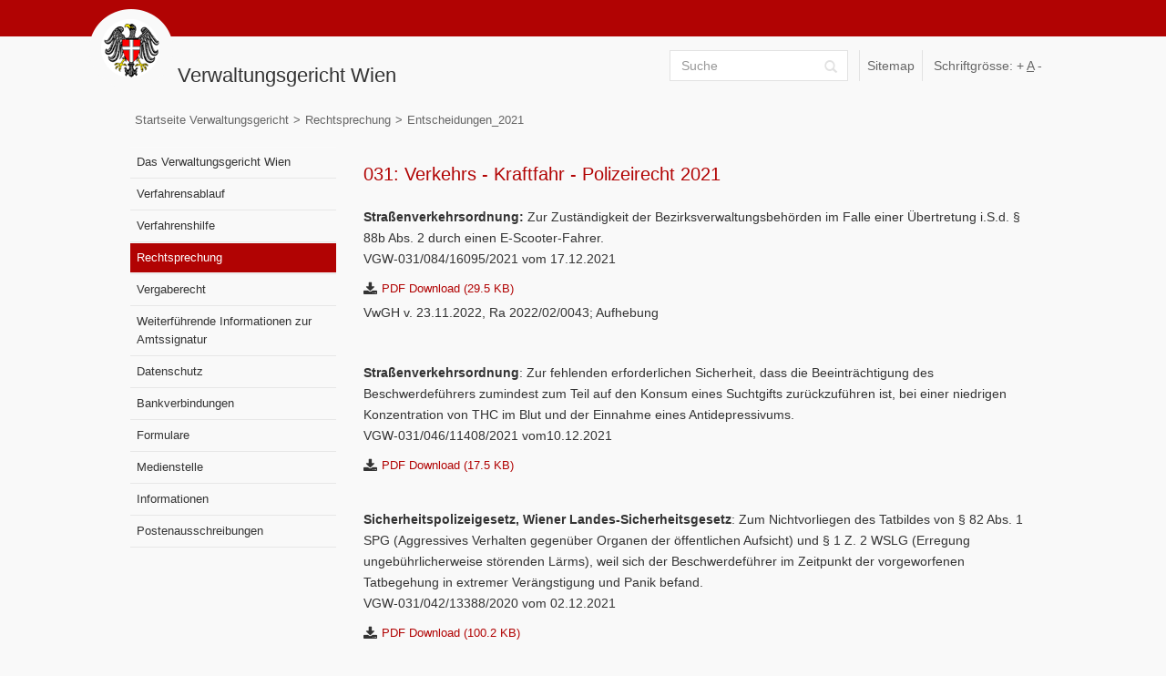

--- FILE ---
content_type: text/css
request_url: https://verwaltungsgericht.wien.gv.at/Content.Node/css/custom.css
body_size: 4592
content:
body {color: #333;font-size: 1.4em;background: #f9f9f9; font-family: Verdana, Geneva, sans-serif;line-height: 1.7;}
.blog-masthead .row {margin: 0;}
a {color: #000; text-decoration: underline;}
.header-top-right-middle a {text-decoration: none;}
.header-top-right-middle a:hover {text-decoration: underline;}
h1 {
	font-size: 1.4em;
	margin-top: 0;
	color: #b10303;
	margin-bottom: 25px;
}
h1.title{
	margin-top: 1.4em;
	color:#333;
	
}
h2, .h2 {
	font-size: 1.2em;
	font-weight: normal;
	line-height: 24px;
	margin-top: 30px;
	margin-bottom: 25px;
}
h2.maintitle {
	color: #b10303;
	border-bottom: 1px solid;
	padding-bottom: 8px;
	line-height: 24px;
	margin: 0;
}
h2.sub {
	border-top: 1px solid #dedede;
	padding: 20px 0;
	color: #b10303;
	margin-bottom: 5px;
	margin-top: 20px;
}
h3 {
	font-size: 1.15em;
}
h4 {
	font-size: 1.05em;
	font-weight: bold;
}
ul,ol {margin: 0;
padding: 0;}
.odd {background: #f1f1f1;
padding: 14px 30px;
list-style-position: outside;
color: #666;}
.even {background: transparent;
padding: 14px 30px;
list-style-position: outside;
color: #666;}
a.readon {color: #b10303;display: block; text-decoration: none;font-size: 12px;}
a.readon:hover {text-decoration: underline;}
.itemlist .fa-download:before {
padding-right: 5px;
}
.lead {font-size: 17px;line-height: 1.6;}
img {max-width: 100%;}
/* ICONS */
.fa-2x {
font-size: 17px;
color: #990028;
}
.fa-map-marker {font-size: 23px;}
.fa-envelope:before {
content: "\f0e0";
font-size: 15px;
}
.dark {color: #333;}
/* MODULE + STYLES */
.module {
border-bottom: 1px solid #e7e7e7;padding: 10px 0 5px;;
word-break: break-word;

}
.module a{color: #b10303;display: block; text-decoration: none; }
.module a:hover{ text-decoration: underline;}
.modulelast {border-bottom: 1px solid #990028; margin-bottom: 15px;}
.marginleft {
margin-left:15px;
}
.icon-left{
	float: left;
display: block;
width: 14%;
font-size: 20px;
}
.icon-right{
	display: block;
width: 85%;
float: right;
}

.grey {
	background: #f1f1f1;
padding: 15px;
margin-bottom: 15px;
border: none;
-webkit-border-radius: 2px;
-moz-border-radius: 2px;
border-radius: 2px;
}
.grey h2{
color: #b10303;

}
.grey p { margin: 0 0 20px;}
.grey a{
color: #333;
}
.grey a:hover{
color: #333;
text-decoration: underline;
}
.module h2 {
	margin: 0 0 5px;
}
.pdfdownload {
width: 100%;
font-size: 0.9em;
}
a.pdfdownload:before {color: #333;font-size: 16px;}
a.pdfdownload {color: #b10303; text-decoration: none; font-size: 0.9em; margin: 5px 0;font-family:Verdana, Geneva, sans-serif;}
a:hover.pdfdownload  {text-decoration: underline;}
.fa-download:before {
	top: -1px;
position: relative;
float: left;
padding-right: 5px;
font-family: "FontAwesome";
}
.fa-file-word-o:before {
	top: -1px;
position: relative;
float: left;
padding-right: 5px;
font-family: "FontAwesome";
}
.fa-file-o:before {
	top: -1px;
position: relative;
float: left;
padding-right: 5px;
font-family: "FontAwesome";
}
/* TOP POSITION */
#logo {float: left;
margin: -30px 5px 0 0;
}
.slogan {margin: 15px 0 25px -10px;}
.blog-masthead{background: #b10303;height:40px;}
.title {font-size: 22px;font-weight: normal;}
.right-inner-addon {
    position: relative;
    
}
.topmargin {margin: 15px 0 10px 45px;}
.topleft{margin-left: -45px;}
.topright {display: block;
padding: 6px;
border-left: 1px solid #e2e2e2;}
.right-inner-addon i {
    position: absolute;
    right: 0px;
    padding: 10px 12px;
    pointer-events: none;
    color: #e2e2e2;
}
.form-control {
  display: block;
  width: 100%;
  height: 34px;
  padding: 6px 12px;
  font-size: 14px;
  line-height: 1.42857143;
  color: #555;
  background-color: #fff;
  background-image: none;
  border: 1px solid #e2e2e2;
  border-radius: 0;
  -webkit-box-shadow: none;
          box-shadow: none;
  -webkit-transition: none;
       -o-transition: none;
          transition: none;
}
.header-top-right {
float: right;
font-size: 14px;
text-align: right;
}
.header-top-right-inner {
position: relative;
display: inline-block;
padding: 0 8px;
line-height: 34px;
}
.header-top-right-middle{
	margin: 0 4px;border-left: 1px solid #e2e2e2;border-right: 1px solid #e2e2e2;
}
.header-top-right, .header-top-right a{color: #666;}
/* END TOP POSITION */
/* MAIN CONTENT */
.maincontent {
	padding: 0;
}
.sidebar {padding-right: 0;}
.mainimage {margin-bottom: 20px;}
.breadcrumb {
padding: 0;
list-style: none;
background-color: #f9f9f9;
border-radius: 0;
margin: 0 0 10px;
color: #666;
font-weight: bold;
font-size: 0.9em;
}
.breadcrumb > li + li:before {
font-family: FontAwesome;
color: #666;
padding: 0 6px 0 5px;
content: "\f105";
}
.breadcrumb a{
	color: #666;
	}
.breadcrumb a:hover{
	color: #000;
	}
.itemlist{
border-bottom: 1px solid #e7e7e7;
padding-bottom: 15px;
}
.itemlast{
border-bottom: none;
}
.itemlistreadmore{
display: block;
border-top: 1px solid #b10303; 
}
.itemlistreadmore a{color: #b10303;display: block; text-decoration: none;text-align: right; padding: 10px 0;}
.itemlistreadmore a:hover {text-decoration: underline;}


.navbar-toggle {
position: relative;
float: none;
padding: 0;
margin-top: 0;
margin-right: 0;
margin-bottom: 0;
background-color: transparent;
background-image: none;
border: 1px solid transparent;
border-radius: 0;
color: #fff;
font-size: 22px;
height: 40px;
top: -5px;
padding: 0 6px;
}
.navbar-toggle,.navbar-toggle:hover{
  background-color: #e2e2e2;
  color: #b10303;
}
.collapsed{
	  background-color: #b10303;
  color: #fff;
}
.respdropdown{
position: relative;
top: -67px;
}
ul.respnav{
list-style: none;
float: right;
margin: 0;
}
.respnav li {
float: left;
position: relative;
display: block;
padding: 0 2px 0 0;
background: transparent url('/Content.Node/css/line_smartphone_navi.png') no-repeat right top;

height: 31px;
top: 5px
}
.respnav li a {
color: #cc9999;
position: relative;
text-decoration: none;
padding: 0 6px;
top: 4px;
}

.collapsed .fa-search {
	color: #cc9999;
}
.navbar-toggle:hover .fa-search {
	color: #b10303;
}

#b10303
li#dropdownForm{
	border: none;
}
.topsmall{
font-size: 14px;
padding: 0;
margin: 0;
position: relative;
top: -3px;
}
.blog-masthead .btn {
display: inline-block;
background: transparent;
font-size: 18px;
white-space: nowrap;
vertical-align: middle;
-ms-touch-action: manipulation;
touch-action: manipulation;
cursor: pointer;
-webkit-user-select: none;
-moz-user-select: none;
-ms-user-select: none;
user-select: none;
background-image: transparent;
border: 0;
color: #e7e7e7;
}
.nav li {float: none;}
/* END MAIN CONTENT  */
/* MAIN CONTENT LEFT */
.navbar-left{margin-bottom: 20px;}

/* END MAIN CONTENT LEFT */
#footer {
padding: 20px 0;
margin: 40px 0px;
border-top: 1px solid #e7e7e7
}
#footer ul.menu {
list-style: none;
margin: 2px 0 0 0;
padding: 0;
}
#footer ul.menu li {
float: left;
display: inline-block;
padding: 0px 10px 0 0;
margin-right: 5px;
margin-bottom: 5px;
line-height: normal;
}
#footer ul.menu li a{
color: #b10303;text-decoration: none;
}
#footer ul.menu li a:hover{
text-decoration: underline;
}
/* Navigation */
.navbar-toggle:focus {

}
.navbar {
position: relative;
min-height: 0;
margin-bottom: 0;
border: 0;
}
.navbar-default {
background-color: transparent;
border-color: transparent;
}
.navbar-collapse {
padding-right: 0;
padding-left: 0;
overflow-x: visible;
-webkit-overflow-scrolling: touch;
border-top: 0px solid transparent;
-webkit-box-shadow: inset 0 1px 0 rgba(255,255,255,.1);
box-shadow: inset 0 1px 0 rgba(255,255,255,.1);
}
.navbar-nav>li>a {
padding-top: 10px;
padding-bottom: 10px;
text-decoration: none;
border-bottom: 1px solid #fff;
}
.nav>li>a {
position: relative;
display: block;
padding: 10px 7px;
}
.leftmenu {
	padding-right: 5px;
}
.navbar-default .navbar-nav>li>a {
color: #333;
font-size: 0.9em;
}
.navbar-nav>li>a:hover {
background: #b10303!important;
color: #fff!important;
}
.navbar.affix {
    position: fixed;
    top: 0;
    width: 16%;
}

.module .table {
    display: table;
    margin-bottom: 0!important;
}
#navtarget .nav>li>a .last{
padding: 10px 15px;
border: none;
}
.navbar-collapse .last{border: none;}
.zoomAdd:hover, .zoomRemove:hover {
	cursor: pointer;
}

.cell {
    vertical-align: top;
    display: table-cell;
    height:100%;
}
.rightspace{
	padding-right: 5px;
}
/* Dropdown Menu*/
.dropdown-form-toggle{margin-top: -3px;}
.dropdown-aux {
	font-size: 18px;
}
.dropdown-menu {
position: static;
top: 45px;
left: auto;
float: none;
-webkit-border-radius: 0;
-moz-border-radius: 0;
border-radius: 0;
-webkit-box-shadow: none;
-moz-box-shadow: none;
box-shadow: none;
background: none;
border: none;
min-width: 0;
margin-bottom: 0;
padding: 0;
font-size: 1em;
}
.dropdown-menu li{ border-top: 1px solid #ccc;}
.dropdown-menu.pull-right {
  right: 0;
  left: auto;
}
.dropdown-menu .divider {
  height: 1px;
  margin: 9px 0;
  overflow: hidden;
  background-color: #e5e5e5;
}
.dropdown-menu > li > a {
display: block;
padding: 10px 20px;
clear: both;
font-weight: normal;
line-height: 1.42857143;
color: #333;
white-space: normal;
margin: 1px 0;
text-decoration: none;
font-size: 0.9em;
}
.dropdown-menu > li > a:hover,
.dropdown-menu > li > a:focus {
  color: #b10303;
  text-decoration: none;
  background-color: #e2e2e2;
}
.dropdown-menu li a:before{
	content: "- ";
}
.dropdown-menu > .active > a,
.dropdown-menu > .active > a:hover,
.dropdown-menu > .active > a:focus {
  color: #fff;
  text-decoration: none;
  background-color: #428bca;
  outline: 0;
}
.dropdown-menu > .disabled > a,
.dropdown-menu > .disabled > a:hover,
.dropdown-menu > .disabled > a:focus {
  color: #777;
}
.dropdown-menu > .disabled > a:hover,
.dropdown-menu > .disabled > a:focus {
  text-decoration: none;
  cursor: not-allowed;
  background-color: transparent;
  background-image: none;
  filter: progid:DXImageTransform.Microsoft.gradient(enabled = false);
}
.navbar-default .navbar-nav>.active>a, .navbar-default .navbar-nav>.active>a:hover, .navbar-default .navbar-nav>.active>a:focus {background: #b10303; color: #fff;}
.open > .dropdown-menu {
  display: block;
}
.open > a {
  outline: 0;
}
.dropdown-menu-right {
  right: 0;
  left: auto;
}
#searchresp {
	background: #e2e2e2;
margin-bottom: 15px;
}
#searchresp .navbar-default .navbar-collapse, .navbar-default .navbar-form{
border: none;

}
.input-search-resp{
	width: 80%;
left: 100px;
padding: 10px;
background: #ccc;
}
.navbar-default .navbar-nav>.open>a, .navbar-default .navbar-nav>.open>a:hover, .navbar-default .navbar-nav>.open>a:focus{
background: #b10303;
color: #fff;
border-color: transparent;
}
.open {
	border-bottom: 1px solid #e7e7e7;
}
.dropdown-menu-left {
  right: auto;
  left: 0;
}
.dropdown-header {
  display: block;
  padding: 3px 20px;
  font-size: 0.9em;
  line-height: 1.42857143;
  color: #777;
  white-space: nowrap;
}
.dropdown-backdrop {
  position: fixed;
  top: 0;
  right: 0;
  bottom: 0;
  left: 0;
  z-index: 990;
}
.pull-right > .dropdown-menu {
  right: 0;
  left: auto;
}
.breadcrumbs {
	padding: 5px;
	margin-bottom: 5px;
}
.breadcrumbs > ul {
margin-left: 0;
height: 26px;
padding: 0 15px 0 0;
}
.breadcrumbs > ul > li {
float: left;
width: auto;
clear: none;
line-height: 14px;
list-style: none;
padding-right: 5px;
font-size: 0.9em;
}
.breadcrumbs > ul > li a{
	text-decoration: none;
	color: #666;
}
.breadcrumbs > ul > li.active a{
color: #000;
}
.form-horizontal .control-label {
padding-top: 7px;
margin-bottom: 0;
text-align: right;
padding-right: 0;
color: #666;
font-weight: normal;
}
.textright{
text-align: right;
}
label{
	color: #666;
font-weight: normal;
}
.btn {
  /* display: inline-block; */
  *display: inline;
  padding: 12px 80px;
  margin-bottom: 15px;
  *margin-left: .3em;
  font-size: 1em;
  line-height: 20px;
  color: #333333;
  text-align: center;
  text-shadow: 0 1px 1px rgba(255, 255, 255, 0.75);
  vertical-align: middle;
  cursor: pointer;
  background-color: #f5f5f5;
  *background-color: #e6e6e6;
  background-image: -moz-linear-gradient(top, #ffffff, #e6e6e6);
  background-image: -webkit-gradient(linear, 0 0, 0 100%, from(#ffffff), to(#e6e6e6));
  background-image: -webkit-linear-gradient(top, #ffffff, #e6e6e6);
  background-image: -o-linear-gradient(top, #ffffff, #e6e6e6);
  background-image: linear-gradient(to bottom, #ffffff, #e6e6e6);
  background-repeat: repeat-x;
  border: 1px solid #cccccc;
  *border: 0;
  border-color: #e6e6e6 #e6e6e6 #bfbfbf;
  border-color: rgba(0, 0, 0, 0.1) rgba(0, 0, 0, 0.1) rgba(0, 0, 0, 0.25);
  border-bottom-color: #b3b3b3;
  -webkit-border-radius: 4px;
     -moz-border-radius: 4px;
          border-radius: 4px;
  filter: progid:DXImageTransform.Microsoft.gradient(startColorstr='#ffffffff', endColorstr='#ffe6e6e6', GradientType=0);
  filter: progid:DXImageTransform.Microsoft.gradient(enabled=false);
  *zoom: 1;
  -webkit-box-shadow: none;
     -moz-box-shadow: none;
          box-shadow: none;
}
.btn-primary.active,
.btn-warning.active,
.btn-danger.active,
.btn-success.active,
.btn-info.active,
.btn-inverse.active {
  color: rgba(255, 255, 255, 0.75);
}

.btn-primary {
  color: #ffffff;
  text-shadow: 0;
  background-color: #817f7f;
  *background-color: #605e5e;
  background-image: -moz-linear-gradient(top, #817f7f, #605e5e);
  background-image: -webkit-gradient(linear, 0 0, 0 100%, from(#817f7f), to(#605e5e));
  background-image: -webkit-linear-gradient(top, #817f7f, #605e5e);
  background-image: -o-linear-gradient(top, #817f7f, #605e5e);
  background-image: linear-gradient(to bottom, #817f7f, #605e5e);
  background-repeat: repeat-x;
  border-color: transparent;
  border-color: transparent;
  filter: progid:DXImageTransform.Microsoft.gradient(startColorstr='#ff0088cc', endColorstr='#ff0044cc', GradientType=0);
  filter: progid:DXImageTransform.Microsoft.gradient(enabled=false);
}

.btn-primary:hover,
.btn-primary:focus,
.btn-primary:active,
.btn-primary.active,
.btn-primary.disabled,
.btn-primary[disabled] {
  color: #ffffff;
  background-color: #605e5e;
  *background-color: #817f7f;
  border-color: #666;
}

.btn-primary:active,
.btn-primary.active {
  background-color: #817f7f \9;
}
fieldset {
min-width: 0;
padding: 0;
margin: 30px 0 0 0;
border: 0;
}
legend {
display: block;
width: 100%;
padding: 0;
margin-bottom: 40px;
font-size: 17px;
line-height: inherit;
color: #666;
border: 0;
border-bottom: 1px solid #e5e5e5;
}
.required {color: #b10303;}
/* ARTICLE */

.meta {font-size: 12px; color: #666; font-weight: bold;margin-top: -25px;}
.nomargin{ margin:0!important}
.nopadding{ padding:0!important}
.caret {display: none;}
.last{border: none!important;}
#footer p {
	color: #666;
}
.article .right {
float: right;
padding: 4px 0 10px 10px;
}
.article .left {
float: left;
margin: 4px 20px 10px 0;
}
.article ul, .article ol {
margin-left: 20px;
}
.seperator {color: #666;}
.article img {border: 1px solid #dedede;}
.form-group {
margin-bottom: 30px;
}
.controls {
	margin-top: 30px;
}
.formbuttons {
	margin-top: 80px;
}
.close {display: none!important;}
ul.sitemap li.page {
	font-size: 10pt;
	list-style-type: circle;
}
ul.sitemap li.folder {
	list-style-type: disc;
}
ul.sitemap {
	margin-left: 20px;
}
ul.searchlist {
	list-style: none;
}
ul.searchlist li {
	border-bottom: 1px solid #e7e7e7;
}
ul.searchlist h2 {
	margin: 20px 0 5px 0;
}
ul.searchlist a {
	text-decoration: none;
}
.hinweisbox {
	padding: 5px;
	background-color: #f2f2f2;
	border: 1px solid #ccc;
	border-left: 5px solid #ccc;
	font-size: 12px;
}

/* MEDIA QUERIES */

@media (min-width: 768px) {
  .container {
    width: 750px;
  }
  .navbar-nav>li {
	float: none;
	border-bottom: 1px solid #e7e7e7;
  }
}

@media (max-width: 767px){
	.right-inner-addon {
	    position: relative;
	width: 70%;
	float: right;
	height: 55px;
	top: 11px;
	}
	.blog-masthead .container {
	padding-right: 0;
	padding-left: 0;
	margin-right: auto;
	margin-left: auto;
	}
	.breadcrumbs {
	margin-bottom: 25px;
	padding: 5px 0px;
	}

	html, body {
	  width: auto !important;
	  overflow-x: hidden !important;
	}
	h1 {font-size: 18px;}
	h2 {font-size: 16px;}
	.rightspace {

	width: 14px;
	}
	.topleft {
	margin-left: -25px;
	}
	.navbar-default .navbar-collapse, .navbar-default .navbar-form {
	border-color: #e7e7e7;
	padding: 10px;
	margin: 0;
	/* width: 90%; */
	overflow: hidden;
	}
	.open {
	padding: 1px 0px;
	}
	.title {
	font-size: 20px;
	font-weight: normal;
	}
	#logo {
	float: left;
	margin: -45px 5px 0 0;
	z-index: 99999999;
	position: relative;
	}
	ul.nav {
		position: relative;
	width: 80%;
	float: right;
	}
	.mainimage {
		margin: 0 -15px;
		width: 100%
	}
	.mainimage img{
	max-width: 109%;
	margin-bottom: 15px;
	}
	.slogan {
	margin: 15px -15px;;
	}
	.navbar-nav .open .dropdown-menu li>a{
		padding: 10px 25px;
	}
	#navtarget .nav>li>a {
		padding: 10px 5px;
	}
	#navtarget .last a {
		border: none;
	}
	#navtarget{
		border: none;
		background: #e2e2e2;
		margin-bottom: 30px;
	}
	.article img {
	float: none;
	padding: 0;
	max-width: 100%;
	}
	.navbar-default .navbar-nav>li>a {
	color: #333;
	font-size: 15px;
	line-height: 24px;
	}
	.btn {
	padding: 12px 50px;
	}
	.article .left {
	float: left;
	padding: 0;
	width: 40%
	}
	.article .right {
	float: left;
	padding: 4px 0px 15px 0;
	}
	.navbar {
	position: relative;
	min-height: 0;
	margin-bottom: 0;
	border: 0;
	width: 100%;
	float: right;
	}
	#footer .col-sm-12{
	padding: 0;
	}
	.form-horizontal .control-label {
	margin-bottom: 5px;
	}
}

@media (min-width: 992px) {
  .container {
    width: 970px;
  }
  .navbar-nav>li>a {
	padding-top: 6px;
	padding-bottom: 6px;
	margin: 1px 0;
	text-decoration: none;
	border-bottom: 0;
  }
}

@media (min-width: 768px) and (max-width: 991px) {
	input[type=search] { 	
		width:125px;
	}
	.title {
	font-size: 18px;
	font-weight: normal;
	}
	.topmargin {
	margin: 15px 0 10px;
	}
	.header-top-right {
		font-size: 11px;
	}
}

@media (min-width: 1200px) {
  .container {
    width: 1024px;
  }
}

@media print {
  a.hide-href-print[href]:after {
    content: none;
  }
}


--- FILE ---
content_type: text/css
request_url: https://verwaltungsgericht.wien.gv.at/Content.Node/css/aloha.css
body_size: 110
content:
.GENTICS_block .aloha-editicons button {
margin: 0px !important;
}
img.aloha-ui {
padding: 0px;
}


--- FILE ---
content_type: application/javascript
request_url: https://verwaltungsgericht.wien.gv.at/Content.Node/js/custom.js.js
body_size: 702
content:
$(document).ready(function() {
    $('.form-horizontal').bootstrapValidator({
        message: 'This value is not valid',
        feedbackIcons: {
            valid: 'glyphicon glyphicon-ok',
            invalid: 'glyphicon glyphicon-remove',
            validating: 'glyphicon glyphicon-refresh'
        },
        fields: {
            name: {
                message: 'The username is not valid',
                validators: {
                    notEmpty: {
                        message: 'Bitte geben Sie ihren Namen ein!'
                    }
                }
            },
            email: {
                validators: {
                    notEmpty: {
                        message: 'Bitte geben Sie ihre E-Mail Adresse ein!'
                    },
                    emailAddress: {
                        message: 'Es handelt sich nicht um eine gültige E-Mail Adresse, bitte kontrollieren Sie diese!'
                    }
                }
            },
            title: {
              validators: {
                notEmpty: {
                  message: 'Bitte geben Sie ihre Anrede an!'
                }
              }
            },
            subject: {
              validators: {
                notEmpty: {
                  message: 'Bitte geben Sie einen Betreff ein!'
                }
              }
            },
            message: {
              validators: {
                notEmpty: {
                  message: 'Bitte geben Sie Anliegen an!'
                }
              }
            },
            recaptcha_response_field: {
                validators: {
                    notEmpty: {
                        message: 'Bitte füllen Sie die Sicherheitsüberprüfung aus!'
                    }
                }
            }
        }
    });

    $(".zoomAdd").on("click", function() {
        var size = $("body").css("font-size");
        size = size.replace("px","");
        size = parseInt(size) + 3;
        $("body").css("font-size", size+"px");
    });

    $(".zoomRemove").on("click", function() {
        var size = $("body").css("font-size");
        size = size.replace("px","");
        size = parseInt(size) - 3;
        $("body").css("font-size", size+"px");
    });

    $("#searchinput").on("keypress", function() {
        //alert("keypress");
    });

    $('#respsearch').on('click', function (event) {
        event.preventDefault();
        $('#navtarget').removeClass('in');
        $('#respmenu').addClass('collapsed');
    });
    
    $('#respmenu').on('click', function (event) {
        event.preventDefault();
        $('#searchresp').removeClass('in');
        $('#respsearch').addClass('collapsed');
    });

});
